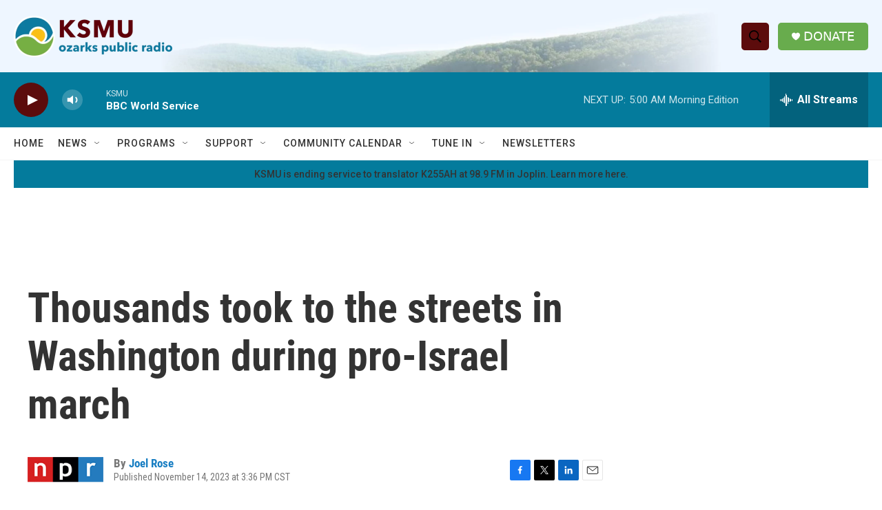

--- FILE ---
content_type: text/html; charset=utf-8
request_url: https://www.google.com/recaptcha/api2/aframe
body_size: 266
content:
<!DOCTYPE HTML><html><head><meta http-equiv="content-type" content="text/html; charset=UTF-8"></head><body><script nonce="I1qdXN09yWusoCFarSVTfQ">/** Anti-fraud and anti-abuse applications only. See google.com/recaptcha */ try{var clients={'sodar':'https://pagead2.googlesyndication.com/pagead/sodar?'};window.addEventListener("message",function(a){try{if(a.source===window.parent){var b=JSON.parse(a.data);var c=clients[b['id']];if(c){var d=document.createElement('img');d.src=c+b['params']+'&rc='+(localStorage.getItem("rc::a")?sessionStorage.getItem("rc::b"):"");window.document.body.appendChild(d);sessionStorage.setItem("rc::e",parseInt(sessionStorage.getItem("rc::e")||0)+1);localStorage.setItem("rc::h",'1763452817357');}}}catch(b){}});window.parent.postMessage("_grecaptcha_ready", "*");}catch(b){}</script></body></html>